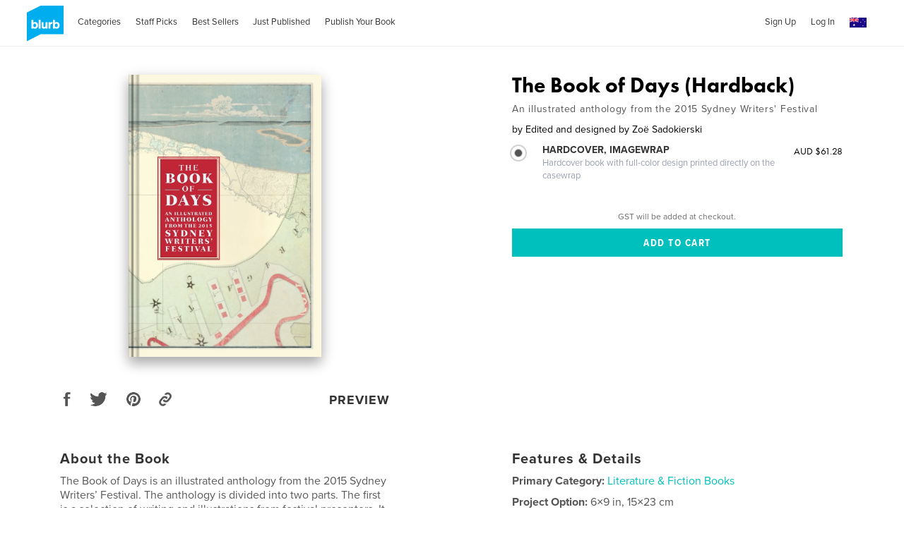

--- FILE ---
content_type: text/html; charset=utf-8
request_url: https://www.google.com/recaptcha/api2/anchor?ar=1&k=6LdYlHUUAAAAAGR0VR_KjlDMfvnnWb2XhZ4cAhOK&co=aHR0cHM6Ly9hdS5ibHVyYi5jb206NDQz&hl=en&v=PoyoqOPhxBO7pBk68S4YbpHZ&size=invisible&badge=inline&anchor-ms=20000&execute-ms=30000&cb=w9zdqnq5jle2
body_size: 49250
content:
<!DOCTYPE HTML><html dir="ltr" lang="en"><head><meta http-equiv="Content-Type" content="text/html; charset=UTF-8">
<meta http-equiv="X-UA-Compatible" content="IE=edge">
<title>reCAPTCHA</title>
<style type="text/css">
/* cyrillic-ext */
@font-face {
  font-family: 'Roboto';
  font-style: normal;
  font-weight: 400;
  font-stretch: 100%;
  src: url(//fonts.gstatic.com/s/roboto/v48/KFO7CnqEu92Fr1ME7kSn66aGLdTylUAMa3GUBHMdazTgWw.woff2) format('woff2');
  unicode-range: U+0460-052F, U+1C80-1C8A, U+20B4, U+2DE0-2DFF, U+A640-A69F, U+FE2E-FE2F;
}
/* cyrillic */
@font-face {
  font-family: 'Roboto';
  font-style: normal;
  font-weight: 400;
  font-stretch: 100%;
  src: url(//fonts.gstatic.com/s/roboto/v48/KFO7CnqEu92Fr1ME7kSn66aGLdTylUAMa3iUBHMdazTgWw.woff2) format('woff2');
  unicode-range: U+0301, U+0400-045F, U+0490-0491, U+04B0-04B1, U+2116;
}
/* greek-ext */
@font-face {
  font-family: 'Roboto';
  font-style: normal;
  font-weight: 400;
  font-stretch: 100%;
  src: url(//fonts.gstatic.com/s/roboto/v48/KFO7CnqEu92Fr1ME7kSn66aGLdTylUAMa3CUBHMdazTgWw.woff2) format('woff2');
  unicode-range: U+1F00-1FFF;
}
/* greek */
@font-face {
  font-family: 'Roboto';
  font-style: normal;
  font-weight: 400;
  font-stretch: 100%;
  src: url(//fonts.gstatic.com/s/roboto/v48/KFO7CnqEu92Fr1ME7kSn66aGLdTylUAMa3-UBHMdazTgWw.woff2) format('woff2');
  unicode-range: U+0370-0377, U+037A-037F, U+0384-038A, U+038C, U+038E-03A1, U+03A3-03FF;
}
/* math */
@font-face {
  font-family: 'Roboto';
  font-style: normal;
  font-weight: 400;
  font-stretch: 100%;
  src: url(//fonts.gstatic.com/s/roboto/v48/KFO7CnqEu92Fr1ME7kSn66aGLdTylUAMawCUBHMdazTgWw.woff2) format('woff2');
  unicode-range: U+0302-0303, U+0305, U+0307-0308, U+0310, U+0312, U+0315, U+031A, U+0326-0327, U+032C, U+032F-0330, U+0332-0333, U+0338, U+033A, U+0346, U+034D, U+0391-03A1, U+03A3-03A9, U+03B1-03C9, U+03D1, U+03D5-03D6, U+03F0-03F1, U+03F4-03F5, U+2016-2017, U+2034-2038, U+203C, U+2040, U+2043, U+2047, U+2050, U+2057, U+205F, U+2070-2071, U+2074-208E, U+2090-209C, U+20D0-20DC, U+20E1, U+20E5-20EF, U+2100-2112, U+2114-2115, U+2117-2121, U+2123-214F, U+2190, U+2192, U+2194-21AE, U+21B0-21E5, U+21F1-21F2, U+21F4-2211, U+2213-2214, U+2216-22FF, U+2308-230B, U+2310, U+2319, U+231C-2321, U+2336-237A, U+237C, U+2395, U+239B-23B7, U+23D0, U+23DC-23E1, U+2474-2475, U+25AF, U+25B3, U+25B7, U+25BD, U+25C1, U+25CA, U+25CC, U+25FB, U+266D-266F, U+27C0-27FF, U+2900-2AFF, U+2B0E-2B11, U+2B30-2B4C, U+2BFE, U+3030, U+FF5B, U+FF5D, U+1D400-1D7FF, U+1EE00-1EEFF;
}
/* symbols */
@font-face {
  font-family: 'Roboto';
  font-style: normal;
  font-weight: 400;
  font-stretch: 100%;
  src: url(//fonts.gstatic.com/s/roboto/v48/KFO7CnqEu92Fr1ME7kSn66aGLdTylUAMaxKUBHMdazTgWw.woff2) format('woff2');
  unicode-range: U+0001-000C, U+000E-001F, U+007F-009F, U+20DD-20E0, U+20E2-20E4, U+2150-218F, U+2190, U+2192, U+2194-2199, U+21AF, U+21E6-21F0, U+21F3, U+2218-2219, U+2299, U+22C4-22C6, U+2300-243F, U+2440-244A, U+2460-24FF, U+25A0-27BF, U+2800-28FF, U+2921-2922, U+2981, U+29BF, U+29EB, U+2B00-2BFF, U+4DC0-4DFF, U+FFF9-FFFB, U+10140-1018E, U+10190-1019C, U+101A0, U+101D0-101FD, U+102E0-102FB, U+10E60-10E7E, U+1D2C0-1D2D3, U+1D2E0-1D37F, U+1F000-1F0FF, U+1F100-1F1AD, U+1F1E6-1F1FF, U+1F30D-1F30F, U+1F315, U+1F31C, U+1F31E, U+1F320-1F32C, U+1F336, U+1F378, U+1F37D, U+1F382, U+1F393-1F39F, U+1F3A7-1F3A8, U+1F3AC-1F3AF, U+1F3C2, U+1F3C4-1F3C6, U+1F3CA-1F3CE, U+1F3D4-1F3E0, U+1F3ED, U+1F3F1-1F3F3, U+1F3F5-1F3F7, U+1F408, U+1F415, U+1F41F, U+1F426, U+1F43F, U+1F441-1F442, U+1F444, U+1F446-1F449, U+1F44C-1F44E, U+1F453, U+1F46A, U+1F47D, U+1F4A3, U+1F4B0, U+1F4B3, U+1F4B9, U+1F4BB, U+1F4BF, U+1F4C8-1F4CB, U+1F4D6, U+1F4DA, U+1F4DF, U+1F4E3-1F4E6, U+1F4EA-1F4ED, U+1F4F7, U+1F4F9-1F4FB, U+1F4FD-1F4FE, U+1F503, U+1F507-1F50B, U+1F50D, U+1F512-1F513, U+1F53E-1F54A, U+1F54F-1F5FA, U+1F610, U+1F650-1F67F, U+1F687, U+1F68D, U+1F691, U+1F694, U+1F698, U+1F6AD, U+1F6B2, U+1F6B9-1F6BA, U+1F6BC, U+1F6C6-1F6CF, U+1F6D3-1F6D7, U+1F6E0-1F6EA, U+1F6F0-1F6F3, U+1F6F7-1F6FC, U+1F700-1F7FF, U+1F800-1F80B, U+1F810-1F847, U+1F850-1F859, U+1F860-1F887, U+1F890-1F8AD, U+1F8B0-1F8BB, U+1F8C0-1F8C1, U+1F900-1F90B, U+1F93B, U+1F946, U+1F984, U+1F996, U+1F9E9, U+1FA00-1FA6F, U+1FA70-1FA7C, U+1FA80-1FA89, U+1FA8F-1FAC6, U+1FACE-1FADC, U+1FADF-1FAE9, U+1FAF0-1FAF8, U+1FB00-1FBFF;
}
/* vietnamese */
@font-face {
  font-family: 'Roboto';
  font-style: normal;
  font-weight: 400;
  font-stretch: 100%;
  src: url(//fonts.gstatic.com/s/roboto/v48/KFO7CnqEu92Fr1ME7kSn66aGLdTylUAMa3OUBHMdazTgWw.woff2) format('woff2');
  unicode-range: U+0102-0103, U+0110-0111, U+0128-0129, U+0168-0169, U+01A0-01A1, U+01AF-01B0, U+0300-0301, U+0303-0304, U+0308-0309, U+0323, U+0329, U+1EA0-1EF9, U+20AB;
}
/* latin-ext */
@font-face {
  font-family: 'Roboto';
  font-style: normal;
  font-weight: 400;
  font-stretch: 100%;
  src: url(//fonts.gstatic.com/s/roboto/v48/KFO7CnqEu92Fr1ME7kSn66aGLdTylUAMa3KUBHMdazTgWw.woff2) format('woff2');
  unicode-range: U+0100-02BA, U+02BD-02C5, U+02C7-02CC, U+02CE-02D7, U+02DD-02FF, U+0304, U+0308, U+0329, U+1D00-1DBF, U+1E00-1E9F, U+1EF2-1EFF, U+2020, U+20A0-20AB, U+20AD-20C0, U+2113, U+2C60-2C7F, U+A720-A7FF;
}
/* latin */
@font-face {
  font-family: 'Roboto';
  font-style: normal;
  font-weight: 400;
  font-stretch: 100%;
  src: url(//fonts.gstatic.com/s/roboto/v48/KFO7CnqEu92Fr1ME7kSn66aGLdTylUAMa3yUBHMdazQ.woff2) format('woff2');
  unicode-range: U+0000-00FF, U+0131, U+0152-0153, U+02BB-02BC, U+02C6, U+02DA, U+02DC, U+0304, U+0308, U+0329, U+2000-206F, U+20AC, U+2122, U+2191, U+2193, U+2212, U+2215, U+FEFF, U+FFFD;
}
/* cyrillic-ext */
@font-face {
  font-family: 'Roboto';
  font-style: normal;
  font-weight: 500;
  font-stretch: 100%;
  src: url(//fonts.gstatic.com/s/roboto/v48/KFO7CnqEu92Fr1ME7kSn66aGLdTylUAMa3GUBHMdazTgWw.woff2) format('woff2');
  unicode-range: U+0460-052F, U+1C80-1C8A, U+20B4, U+2DE0-2DFF, U+A640-A69F, U+FE2E-FE2F;
}
/* cyrillic */
@font-face {
  font-family: 'Roboto';
  font-style: normal;
  font-weight: 500;
  font-stretch: 100%;
  src: url(//fonts.gstatic.com/s/roboto/v48/KFO7CnqEu92Fr1ME7kSn66aGLdTylUAMa3iUBHMdazTgWw.woff2) format('woff2');
  unicode-range: U+0301, U+0400-045F, U+0490-0491, U+04B0-04B1, U+2116;
}
/* greek-ext */
@font-face {
  font-family: 'Roboto';
  font-style: normal;
  font-weight: 500;
  font-stretch: 100%;
  src: url(//fonts.gstatic.com/s/roboto/v48/KFO7CnqEu92Fr1ME7kSn66aGLdTylUAMa3CUBHMdazTgWw.woff2) format('woff2');
  unicode-range: U+1F00-1FFF;
}
/* greek */
@font-face {
  font-family: 'Roboto';
  font-style: normal;
  font-weight: 500;
  font-stretch: 100%;
  src: url(//fonts.gstatic.com/s/roboto/v48/KFO7CnqEu92Fr1ME7kSn66aGLdTylUAMa3-UBHMdazTgWw.woff2) format('woff2');
  unicode-range: U+0370-0377, U+037A-037F, U+0384-038A, U+038C, U+038E-03A1, U+03A3-03FF;
}
/* math */
@font-face {
  font-family: 'Roboto';
  font-style: normal;
  font-weight: 500;
  font-stretch: 100%;
  src: url(//fonts.gstatic.com/s/roboto/v48/KFO7CnqEu92Fr1ME7kSn66aGLdTylUAMawCUBHMdazTgWw.woff2) format('woff2');
  unicode-range: U+0302-0303, U+0305, U+0307-0308, U+0310, U+0312, U+0315, U+031A, U+0326-0327, U+032C, U+032F-0330, U+0332-0333, U+0338, U+033A, U+0346, U+034D, U+0391-03A1, U+03A3-03A9, U+03B1-03C9, U+03D1, U+03D5-03D6, U+03F0-03F1, U+03F4-03F5, U+2016-2017, U+2034-2038, U+203C, U+2040, U+2043, U+2047, U+2050, U+2057, U+205F, U+2070-2071, U+2074-208E, U+2090-209C, U+20D0-20DC, U+20E1, U+20E5-20EF, U+2100-2112, U+2114-2115, U+2117-2121, U+2123-214F, U+2190, U+2192, U+2194-21AE, U+21B0-21E5, U+21F1-21F2, U+21F4-2211, U+2213-2214, U+2216-22FF, U+2308-230B, U+2310, U+2319, U+231C-2321, U+2336-237A, U+237C, U+2395, U+239B-23B7, U+23D0, U+23DC-23E1, U+2474-2475, U+25AF, U+25B3, U+25B7, U+25BD, U+25C1, U+25CA, U+25CC, U+25FB, U+266D-266F, U+27C0-27FF, U+2900-2AFF, U+2B0E-2B11, U+2B30-2B4C, U+2BFE, U+3030, U+FF5B, U+FF5D, U+1D400-1D7FF, U+1EE00-1EEFF;
}
/* symbols */
@font-face {
  font-family: 'Roboto';
  font-style: normal;
  font-weight: 500;
  font-stretch: 100%;
  src: url(//fonts.gstatic.com/s/roboto/v48/KFO7CnqEu92Fr1ME7kSn66aGLdTylUAMaxKUBHMdazTgWw.woff2) format('woff2');
  unicode-range: U+0001-000C, U+000E-001F, U+007F-009F, U+20DD-20E0, U+20E2-20E4, U+2150-218F, U+2190, U+2192, U+2194-2199, U+21AF, U+21E6-21F0, U+21F3, U+2218-2219, U+2299, U+22C4-22C6, U+2300-243F, U+2440-244A, U+2460-24FF, U+25A0-27BF, U+2800-28FF, U+2921-2922, U+2981, U+29BF, U+29EB, U+2B00-2BFF, U+4DC0-4DFF, U+FFF9-FFFB, U+10140-1018E, U+10190-1019C, U+101A0, U+101D0-101FD, U+102E0-102FB, U+10E60-10E7E, U+1D2C0-1D2D3, U+1D2E0-1D37F, U+1F000-1F0FF, U+1F100-1F1AD, U+1F1E6-1F1FF, U+1F30D-1F30F, U+1F315, U+1F31C, U+1F31E, U+1F320-1F32C, U+1F336, U+1F378, U+1F37D, U+1F382, U+1F393-1F39F, U+1F3A7-1F3A8, U+1F3AC-1F3AF, U+1F3C2, U+1F3C4-1F3C6, U+1F3CA-1F3CE, U+1F3D4-1F3E0, U+1F3ED, U+1F3F1-1F3F3, U+1F3F5-1F3F7, U+1F408, U+1F415, U+1F41F, U+1F426, U+1F43F, U+1F441-1F442, U+1F444, U+1F446-1F449, U+1F44C-1F44E, U+1F453, U+1F46A, U+1F47D, U+1F4A3, U+1F4B0, U+1F4B3, U+1F4B9, U+1F4BB, U+1F4BF, U+1F4C8-1F4CB, U+1F4D6, U+1F4DA, U+1F4DF, U+1F4E3-1F4E6, U+1F4EA-1F4ED, U+1F4F7, U+1F4F9-1F4FB, U+1F4FD-1F4FE, U+1F503, U+1F507-1F50B, U+1F50D, U+1F512-1F513, U+1F53E-1F54A, U+1F54F-1F5FA, U+1F610, U+1F650-1F67F, U+1F687, U+1F68D, U+1F691, U+1F694, U+1F698, U+1F6AD, U+1F6B2, U+1F6B9-1F6BA, U+1F6BC, U+1F6C6-1F6CF, U+1F6D3-1F6D7, U+1F6E0-1F6EA, U+1F6F0-1F6F3, U+1F6F7-1F6FC, U+1F700-1F7FF, U+1F800-1F80B, U+1F810-1F847, U+1F850-1F859, U+1F860-1F887, U+1F890-1F8AD, U+1F8B0-1F8BB, U+1F8C0-1F8C1, U+1F900-1F90B, U+1F93B, U+1F946, U+1F984, U+1F996, U+1F9E9, U+1FA00-1FA6F, U+1FA70-1FA7C, U+1FA80-1FA89, U+1FA8F-1FAC6, U+1FACE-1FADC, U+1FADF-1FAE9, U+1FAF0-1FAF8, U+1FB00-1FBFF;
}
/* vietnamese */
@font-face {
  font-family: 'Roboto';
  font-style: normal;
  font-weight: 500;
  font-stretch: 100%;
  src: url(//fonts.gstatic.com/s/roboto/v48/KFO7CnqEu92Fr1ME7kSn66aGLdTylUAMa3OUBHMdazTgWw.woff2) format('woff2');
  unicode-range: U+0102-0103, U+0110-0111, U+0128-0129, U+0168-0169, U+01A0-01A1, U+01AF-01B0, U+0300-0301, U+0303-0304, U+0308-0309, U+0323, U+0329, U+1EA0-1EF9, U+20AB;
}
/* latin-ext */
@font-face {
  font-family: 'Roboto';
  font-style: normal;
  font-weight: 500;
  font-stretch: 100%;
  src: url(//fonts.gstatic.com/s/roboto/v48/KFO7CnqEu92Fr1ME7kSn66aGLdTylUAMa3KUBHMdazTgWw.woff2) format('woff2');
  unicode-range: U+0100-02BA, U+02BD-02C5, U+02C7-02CC, U+02CE-02D7, U+02DD-02FF, U+0304, U+0308, U+0329, U+1D00-1DBF, U+1E00-1E9F, U+1EF2-1EFF, U+2020, U+20A0-20AB, U+20AD-20C0, U+2113, U+2C60-2C7F, U+A720-A7FF;
}
/* latin */
@font-face {
  font-family: 'Roboto';
  font-style: normal;
  font-weight: 500;
  font-stretch: 100%;
  src: url(//fonts.gstatic.com/s/roboto/v48/KFO7CnqEu92Fr1ME7kSn66aGLdTylUAMa3yUBHMdazQ.woff2) format('woff2');
  unicode-range: U+0000-00FF, U+0131, U+0152-0153, U+02BB-02BC, U+02C6, U+02DA, U+02DC, U+0304, U+0308, U+0329, U+2000-206F, U+20AC, U+2122, U+2191, U+2193, U+2212, U+2215, U+FEFF, U+FFFD;
}
/* cyrillic-ext */
@font-face {
  font-family: 'Roboto';
  font-style: normal;
  font-weight: 900;
  font-stretch: 100%;
  src: url(//fonts.gstatic.com/s/roboto/v48/KFO7CnqEu92Fr1ME7kSn66aGLdTylUAMa3GUBHMdazTgWw.woff2) format('woff2');
  unicode-range: U+0460-052F, U+1C80-1C8A, U+20B4, U+2DE0-2DFF, U+A640-A69F, U+FE2E-FE2F;
}
/* cyrillic */
@font-face {
  font-family: 'Roboto';
  font-style: normal;
  font-weight: 900;
  font-stretch: 100%;
  src: url(//fonts.gstatic.com/s/roboto/v48/KFO7CnqEu92Fr1ME7kSn66aGLdTylUAMa3iUBHMdazTgWw.woff2) format('woff2');
  unicode-range: U+0301, U+0400-045F, U+0490-0491, U+04B0-04B1, U+2116;
}
/* greek-ext */
@font-face {
  font-family: 'Roboto';
  font-style: normal;
  font-weight: 900;
  font-stretch: 100%;
  src: url(//fonts.gstatic.com/s/roboto/v48/KFO7CnqEu92Fr1ME7kSn66aGLdTylUAMa3CUBHMdazTgWw.woff2) format('woff2');
  unicode-range: U+1F00-1FFF;
}
/* greek */
@font-face {
  font-family: 'Roboto';
  font-style: normal;
  font-weight: 900;
  font-stretch: 100%;
  src: url(//fonts.gstatic.com/s/roboto/v48/KFO7CnqEu92Fr1ME7kSn66aGLdTylUAMa3-UBHMdazTgWw.woff2) format('woff2');
  unicode-range: U+0370-0377, U+037A-037F, U+0384-038A, U+038C, U+038E-03A1, U+03A3-03FF;
}
/* math */
@font-face {
  font-family: 'Roboto';
  font-style: normal;
  font-weight: 900;
  font-stretch: 100%;
  src: url(//fonts.gstatic.com/s/roboto/v48/KFO7CnqEu92Fr1ME7kSn66aGLdTylUAMawCUBHMdazTgWw.woff2) format('woff2');
  unicode-range: U+0302-0303, U+0305, U+0307-0308, U+0310, U+0312, U+0315, U+031A, U+0326-0327, U+032C, U+032F-0330, U+0332-0333, U+0338, U+033A, U+0346, U+034D, U+0391-03A1, U+03A3-03A9, U+03B1-03C9, U+03D1, U+03D5-03D6, U+03F0-03F1, U+03F4-03F5, U+2016-2017, U+2034-2038, U+203C, U+2040, U+2043, U+2047, U+2050, U+2057, U+205F, U+2070-2071, U+2074-208E, U+2090-209C, U+20D0-20DC, U+20E1, U+20E5-20EF, U+2100-2112, U+2114-2115, U+2117-2121, U+2123-214F, U+2190, U+2192, U+2194-21AE, U+21B0-21E5, U+21F1-21F2, U+21F4-2211, U+2213-2214, U+2216-22FF, U+2308-230B, U+2310, U+2319, U+231C-2321, U+2336-237A, U+237C, U+2395, U+239B-23B7, U+23D0, U+23DC-23E1, U+2474-2475, U+25AF, U+25B3, U+25B7, U+25BD, U+25C1, U+25CA, U+25CC, U+25FB, U+266D-266F, U+27C0-27FF, U+2900-2AFF, U+2B0E-2B11, U+2B30-2B4C, U+2BFE, U+3030, U+FF5B, U+FF5D, U+1D400-1D7FF, U+1EE00-1EEFF;
}
/* symbols */
@font-face {
  font-family: 'Roboto';
  font-style: normal;
  font-weight: 900;
  font-stretch: 100%;
  src: url(//fonts.gstatic.com/s/roboto/v48/KFO7CnqEu92Fr1ME7kSn66aGLdTylUAMaxKUBHMdazTgWw.woff2) format('woff2');
  unicode-range: U+0001-000C, U+000E-001F, U+007F-009F, U+20DD-20E0, U+20E2-20E4, U+2150-218F, U+2190, U+2192, U+2194-2199, U+21AF, U+21E6-21F0, U+21F3, U+2218-2219, U+2299, U+22C4-22C6, U+2300-243F, U+2440-244A, U+2460-24FF, U+25A0-27BF, U+2800-28FF, U+2921-2922, U+2981, U+29BF, U+29EB, U+2B00-2BFF, U+4DC0-4DFF, U+FFF9-FFFB, U+10140-1018E, U+10190-1019C, U+101A0, U+101D0-101FD, U+102E0-102FB, U+10E60-10E7E, U+1D2C0-1D2D3, U+1D2E0-1D37F, U+1F000-1F0FF, U+1F100-1F1AD, U+1F1E6-1F1FF, U+1F30D-1F30F, U+1F315, U+1F31C, U+1F31E, U+1F320-1F32C, U+1F336, U+1F378, U+1F37D, U+1F382, U+1F393-1F39F, U+1F3A7-1F3A8, U+1F3AC-1F3AF, U+1F3C2, U+1F3C4-1F3C6, U+1F3CA-1F3CE, U+1F3D4-1F3E0, U+1F3ED, U+1F3F1-1F3F3, U+1F3F5-1F3F7, U+1F408, U+1F415, U+1F41F, U+1F426, U+1F43F, U+1F441-1F442, U+1F444, U+1F446-1F449, U+1F44C-1F44E, U+1F453, U+1F46A, U+1F47D, U+1F4A3, U+1F4B0, U+1F4B3, U+1F4B9, U+1F4BB, U+1F4BF, U+1F4C8-1F4CB, U+1F4D6, U+1F4DA, U+1F4DF, U+1F4E3-1F4E6, U+1F4EA-1F4ED, U+1F4F7, U+1F4F9-1F4FB, U+1F4FD-1F4FE, U+1F503, U+1F507-1F50B, U+1F50D, U+1F512-1F513, U+1F53E-1F54A, U+1F54F-1F5FA, U+1F610, U+1F650-1F67F, U+1F687, U+1F68D, U+1F691, U+1F694, U+1F698, U+1F6AD, U+1F6B2, U+1F6B9-1F6BA, U+1F6BC, U+1F6C6-1F6CF, U+1F6D3-1F6D7, U+1F6E0-1F6EA, U+1F6F0-1F6F3, U+1F6F7-1F6FC, U+1F700-1F7FF, U+1F800-1F80B, U+1F810-1F847, U+1F850-1F859, U+1F860-1F887, U+1F890-1F8AD, U+1F8B0-1F8BB, U+1F8C0-1F8C1, U+1F900-1F90B, U+1F93B, U+1F946, U+1F984, U+1F996, U+1F9E9, U+1FA00-1FA6F, U+1FA70-1FA7C, U+1FA80-1FA89, U+1FA8F-1FAC6, U+1FACE-1FADC, U+1FADF-1FAE9, U+1FAF0-1FAF8, U+1FB00-1FBFF;
}
/* vietnamese */
@font-face {
  font-family: 'Roboto';
  font-style: normal;
  font-weight: 900;
  font-stretch: 100%;
  src: url(//fonts.gstatic.com/s/roboto/v48/KFO7CnqEu92Fr1ME7kSn66aGLdTylUAMa3OUBHMdazTgWw.woff2) format('woff2');
  unicode-range: U+0102-0103, U+0110-0111, U+0128-0129, U+0168-0169, U+01A0-01A1, U+01AF-01B0, U+0300-0301, U+0303-0304, U+0308-0309, U+0323, U+0329, U+1EA0-1EF9, U+20AB;
}
/* latin-ext */
@font-face {
  font-family: 'Roboto';
  font-style: normal;
  font-weight: 900;
  font-stretch: 100%;
  src: url(//fonts.gstatic.com/s/roboto/v48/KFO7CnqEu92Fr1ME7kSn66aGLdTylUAMa3KUBHMdazTgWw.woff2) format('woff2');
  unicode-range: U+0100-02BA, U+02BD-02C5, U+02C7-02CC, U+02CE-02D7, U+02DD-02FF, U+0304, U+0308, U+0329, U+1D00-1DBF, U+1E00-1E9F, U+1EF2-1EFF, U+2020, U+20A0-20AB, U+20AD-20C0, U+2113, U+2C60-2C7F, U+A720-A7FF;
}
/* latin */
@font-face {
  font-family: 'Roboto';
  font-style: normal;
  font-weight: 900;
  font-stretch: 100%;
  src: url(//fonts.gstatic.com/s/roboto/v48/KFO7CnqEu92Fr1ME7kSn66aGLdTylUAMa3yUBHMdazQ.woff2) format('woff2');
  unicode-range: U+0000-00FF, U+0131, U+0152-0153, U+02BB-02BC, U+02C6, U+02DA, U+02DC, U+0304, U+0308, U+0329, U+2000-206F, U+20AC, U+2122, U+2191, U+2193, U+2212, U+2215, U+FEFF, U+FFFD;
}

</style>
<link rel="stylesheet" type="text/css" href="https://www.gstatic.com/recaptcha/releases/PoyoqOPhxBO7pBk68S4YbpHZ/styles__ltr.css">
<script nonce="2Azc0EbLBDtmMURQ7vAI_Q" type="text/javascript">window['__recaptcha_api'] = 'https://www.google.com/recaptcha/api2/';</script>
<script type="text/javascript" src="https://www.gstatic.com/recaptcha/releases/PoyoqOPhxBO7pBk68S4YbpHZ/recaptcha__en.js" nonce="2Azc0EbLBDtmMURQ7vAI_Q">
      
    </script></head>
<body><div id="rc-anchor-alert" class="rc-anchor-alert"></div>
<input type="hidden" id="recaptcha-token" value="[base64]">
<script type="text/javascript" nonce="2Azc0EbLBDtmMURQ7vAI_Q">
      recaptcha.anchor.Main.init("[\x22ainput\x22,[\x22bgdata\x22,\x22\x22,\[base64]/[base64]/[base64]/[base64]/[base64]/[base64]/KGcoTywyNTMsTy5PKSxVRyhPLEMpKTpnKE8sMjUzLEMpLE8pKSxsKSksTykpfSxieT1mdW5jdGlvbihDLE8sdSxsKXtmb3IobD0odT1SKEMpLDApO08+MDtPLS0pbD1sPDw4fFooQyk7ZyhDLHUsbCl9LFVHPWZ1bmN0aW9uKEMsTyl7Qy5pLmxlbmd0aD4xMDQ/[base64]/[base64]/[base64]/[base64]/[base64]/[base64]/[base64]\\u003d\x22,\[base64]\\u003d\\u003d\x22,\x22fcKsYRvCo1BbwoTDgwnCpVrDpgInwqzDh8KKwo7DiGBGXsOSw5cxMwwywpVJw6wmEcO2w7Miwo0WIEFFwo5JVMKOw4bDksOVw6gyJsOow5/DksOQwr4JDzXCkcK1VcKVSBvDny84wqnDqzHCgiJCwpzChsKiFsKBNDPCmcKjwrQmMsOFw6PDsTAqwowKI8OHbMORw6DDlcOrNsKawp5UMMObNMO/A3J8wrHDoxXDogTDmivCi1jCnD5tdmoeUkdPwrrDrMOuwqNjWsKeSsKVw7bDp3LCocKHwoorAcKxQUFjw4kFw7wYO8OVDjMww4g8CsK9ccODTAnCiWRgWMOiPXjDuAd+OcO4T8Orwo5CJMO+TMOyZMO9w509dg4OZBvCulTCgA/CoWNlKU3DucKiwo3Dh8OGMB/CkCDCncOjw7LDtCTDusOvw49xdwHChllbHELCp8KoZHp8w5rCgMK+XHx+UcKhf0XDgcKGeWXDqsKpw49rMml/EMOSM8KjAglnOXLDgHDCkA4Ow4vDqsKfwrNIdyrCm1hnPsKJw4rCixjCv3bCv8KtbsKiwo4fAMKnNnJLw6xcAMObJyxkwq3DsWYKYGhiw6HDvkIawoIlw60TekICcsKbw6Vtw7B8TcKjw6cPKMKdOsKHKArDkMOceQN1w7fCncOtQSsePT/DjcOzw7pqISw1w54AwrbDjsKbX8Ogw6sTw7HDl1fDt8KDwoLDqcOZYMOZUMOfw4LDmsKtcMK7dMKmwqHDqCDDqETCh1JbHBPDucORwobDgCrCvsO3wrZCw6XCrUwew5TDhCMhcMKGbWLDuXjDkT3DmgnChcK6w7kYQ8K1acOqE8K1M8O/wq/CksKbw59Uw4h1w75mTm3DuHzDhsKHbsOMw5kEw7LDp07Dg8OlAnE5HMOaK8K8AlbCsMOPBjofOsOfwo5OHEfDgklHwqUKa8K+A043w4/[base64]/DoGPCm1Q1ScOuw4MWwrlHwrJyWkfCusOSRmchNcK1TG4bwooTGlDCj8Kywr84Q8OTwpAEwq/DmcK4w7Y3w6PCpw3CscOrwrMnw4nCjcK5wrp5wpIedsKROcKzOhFpwpbDl8OYw5DCtnjDjRgCwrzDs0sWHMOgDnglw585wpd8EhHDmTFXw7xhwpbCssK/wrPCtVU1GMKcw7/CnsKyIcO6bMO5w48uwpTCicOmQsO7RcOBZMKkQDzDpDUUw5PDssKAw5PDqh/[base64]/W8O1wofCq8K+esOzwq7Cj8OTZcOywq3DvcKZJBHDkQfDiFXDqxJTWAUqwrjCsyLCscKRw6HCv8OPwoVJD8KgwoZMOjB6wplOw6N1wr/DvFFUwr7CoyE5KcOnwrzCh8KxVH/ClMOXL8OcWMKLDDV/RGHCgsK4T8KOwqJ/w7jCmClWwqc/w7nDjcKQD0kMbxcqwpzDsBnClzzCtXPDoMO/BcKfw7DDiHHDlsK8Sk/DnAJLwpUyQ8KZw6jDvMO2DcOFwrjCh8K3G1vCn2bClE7Ci3vDsgw1w54BT8OTTsK/wpoKX8OqwqrCq8K/wqseDw/[base64]/Dhx5jXRo+w5B8aMKmw45cRFzCiMObbcKxTsODEsKGRX1ecQ3DpFLDmsOGYcO4bsO1w6vCtg/CncKWWRccCUbCrcKIUS4kEkQQHcKSw6/Drj3CmRPDvDozwqEzwr3DrSPChBtSV8ONw5rDiEPDhsKiOxvCjQNFwpLDuMOxwqBLwpkaecOPwofDtMOxDFx/QxvCqw47wrg0wpx2P8Kdw6HDuMO+w4Uqw4E3Zx4TYVbCr8KeBybDrcOIc8K6YxvCr8Kfw6zDscO8CMOjwrQsdCAMwoXDqMOmX3vCnMOWw7HCpcOJwrU2HMKdYGkLK25lJMO4WMKvacOKaDDCgwHDhsOJw4d+awzDpcOvw4/DsRBPd8Oowp1ow4Bgw58/w6TCtFUGZzvDuHfDgcOtacOHwq1LwqHDncOywr/DscOdImxCfF3DsQA9wq/DrQc2B8OQP8KXw4fDssOTwoDDg8K+wpc5X8OvwpTCgMK+d8KXw7ksesKXw6fCrcOjcsKbPB7CvyXDpMOXw5decEsGacKww7fCn8Khwp54w5ZuwqgEwph1wqEWw6lqKsKTJWMVwoDCrcOpwozCqsK7YwQywovDhcOWw7pdc3rCjcOCw6MHeMK/eiVqKMKcCh90woBXa8OpKgpzecKlwrkBLMKOaTjCnVUmw49Twp/Dr8O/w7bDhVPCm8KSGMKZwoDCicOzXgPDtsKywqTCix/[base64]/DisKsR3jDg3J9wqbCjSU8KREkD8K5dsK5aW1qw4/Dg1Zuw4zCpABbJMKTSk/DoMOOwpMAwqVpwpknw4/DhMKCwr/Dh2zChkJNw5x4HMOZXjfDpMOzNMKxFQTDp1oEw7vDgD/[base64]/Ci8KLwq9bPcKmwqnDuTbCv8KjwrsXw6R0XMK8BcObPcO5S8KWG8OjXmbCr1TCrcO9w6PDuwbCiyMXw6oiGXfCtMKnw5DDv8OeYhbDiCHCm8O1w7/DrX40aMKIwpcKw5bDsQ3CtcK7woUew6xsKlfCvgt9WWDDncOdZMKnKcKEwq3CsgMReMOtwp8nw43ClUsTcMORwpslwq/DvcK+w7Zdwp8QZwxUw4wTMhfClMKywowVw4zDmR49wrwkTD9Sb1XCpHNgwrTDo8KIWcKHIMK6TQXCvMKww7LDrcKkw5RFwoVHHS3CuTrDryVxwpTDtm4mLk/DsF1kcQIxw4/[base64]/Dlj9qR8OQDsOowqkSw7LDusO2AkVMaMK9fMOOdcKxw4oSwqjDn8OnOcKVLMO/w45kVTtqwoUXwrpuYhgxEHfCjsKda3bDuMKTwr/CkS7DlMKLwovDlBc3cz4Ow5fDr8OBHmJcw5FdMAQIMB/[base64]/Dh0BuKB4DV2EHwpVFH2IJSUfCnsOXw7zDpT7Ck1LDgg3DlGIyNiJBJMO8w4TDniZEOcOLw5N0w73DhcOFwq0dwqdOGsKPZcK4dHTCjcK6w7MrGsORw685wqzCvgPCs8O/C0fDqgk4c1fCu8OsYMOow4wNwonCksO/w63CoMO3BsOXw5oLw5LCkBjDtsOowq/DvcOHwpwpwqMAb111wp8TBMOQDcOHwp07w73Cv8O0w4ZmBxfCjcKJw4PCrhPCpMKvN8KRwqjCkMOew4jDssKRw5zDuC4jO08RAcORS3XDhiLCgwY5VHFiYsOYw4TCjcKhQ8Kcw54JIcKjPMKywrgowqgPW8KBw5pTwpvCoVkJfn0HwpzCoHzDv8O3JHbCo8Oyw6U2wo/CojjDpRgjw6YLB8KZwpB9wot8BHfCicKjw50WwqTCtg3DnGlaNHTDhMOLIwwNwq0EwqcpSgTDkE7DosKPw6R/w7HChUhgw61zwokeHWXCp8OZwpU8wodLwpJqwo4Sw7B8wrpDTA8QwqnCnCnCrcKowrPDpngAHMKZw5TDgMKJPlULCz3ChsKFfTLDvMO7ZMORwq3Cvz9jBsK4wogWAcOnwoVvZMKlMsKzAUNywpfDj8OUw7vCoXNywpd1w6PDjhnDlMKQdVB0w4FNw7hDATbDnsOqdU/[base64]/KcKrLHnDgjzDtGgIW1Rsw68hw7hEw5k3w5jDoXfDtMKWw7srUsKILWbCkFRUwoPDgsOjA2N/[base64]/DncO7LsOvRsOkIMKTd8OPMMOxwqEKwol1IEPDlScmazvDtgnCvQkTwqBtFHE1Bh4IDVTCu8K5McKMIcKPw5jCpwHCribDqsOMwrHDhmkUw7PCosO/wo4iFcKZT8OtwpLCrxDCoQ/DmxMGT8KDVX7Dnz5xA8Kyw5UQw5Z2YMOwRjo8w5jCvzB3bSwyw4TCjMK7LSnDjMO/wofDl8Oew6MkA1RBwr/CucKaw7UCPMKBw47Dl8KFJcKPw7LCscKkwofCsFM9HsKKw4VXw7hgFMKdwqvCocOQPyLCkcOjaAPCocK8GwnChcKwwo7DslbDvzPCgsOiwq9jw6vCvcOaKF/[base64]/DohjDrsK9w6gqw4kiwphywoXCmC8ofcKXYRshG8KUw5IpFAAnw4DDmD/CpmZWw5bDmRTDuHjCkhBrw5YQw7/DtW9zdWbDsk3DgsKHw59fwqBbWcK2wpfDgFPDkMKOwol/w4vCkMOWw6bDhH3DuMKnw4VHFsOiaHDDsMOFw6kkZE1ewpscb8Oww53CvnDDjcKKw7jCnxbCucKldlPDqnXCtTHCrhw2PcKVfsKIYMKNDsK0w5lpVcKlTlR5wrlTPMKww7vDiRkyDGBjbHQ9w4zDp8KWw702K8OfPwgkLR97X8KSI1Zvcj9AVgVfwpcDUMO/w65qwonCpMOKwq5SeyZsAsOUwptZwp7DsMKxWMOBZMO7w53CoMKTIFoswr/CosKqD8OKcsOgwp3CoMOew6JNVXEzSsKoBh5gBgdxw6XCmMOoU1tXFV9zJMO+w45ow4Y/w700wrV8w7TCvx1pEsODw5teUcOVwo7Cmyluw6fClCvCj8KIdxrCg8OkUy0Qw4VYw6hRw4JpcsK1Q8OZJHrCr8O8McKxXy1HR8OrwqwVw79aM8K8UXo1woLCp2wuW8K5B33Dr2fDrcKtw7bCo3lsRMK5Q8KhYi/[base64]/DnE0ew6ICw4ZOwrnDjBU+wq/Dt8OLw7BDwoDDhcOaw58XWMO6wqrDkxM/aMKYHMOkLQM8wrh2TjrDvcKaRcKMw7EzWMKXfVvDtErCjcKWwrHCm8KWwpVeDsKCU8KtwqTDpMK8w5A9w4TDtg/DtsKHwrENES5nZDgxwqXCk8OYU8O4UsKLERLCn3/Cm8Kmw6FWwo0KB8KvTCs8wrrCksKJUytPTXnDlsOJDkLChH5Hf8KjB8KLL1grwqrDoMKcwq7DhgdfasOyw4XDncKiwqUvw4Jhw6Z6wqLDkcOkAsO/HMOFwq4YwqgeKMKdD3IOw7jCu2Aew5PCjRAzwrfDln7CoE00w57CksO6wo91JC7DgsOkwootFsOxU8KHw7QvMMKZAnYIK0PDq8K0AMKDOsO3aAt7aMK8bMK8bxd9KjXCt8Osw7hZHcKaYlZLN3BTw4rClcOBbGjDnC/CpA/DnD7CvMKqwoIRLMOWw4HCsBfCgcOjYzTDp3c8bxIJZsKOccKacGrDvQ9+w5EHFwDDv8Kuw5vCp8OjJg0uw5/DqwluZyrDtsKmwpvDtMOdw5jDncOWw53DvcODw4ZyaWzDqsKfC0R/[base64]/Cu3YIAGYuHcK3FF3CjMKUWRzDk8K6w6nDisKyw5nCjcKCYsOYw4PDlcK7QcK0QMKOwqMSLljCpCdlMMKmw7zDpsKGWMOYfcOKw60YLF/Co1LDvhlbZC9Rei5/EQAQwqsnw5Uywo3CssKPMcKnw57DgE5PIi54VcKoLiTDv8KRwrHDisKjd3jDlsOLLnzClcK/AXrDnRlrwp3DtnQxwqvDqRpLJAvDr8KmcDAhTDNawrfDmV9UFj1hwq8LFcKAwpgDBcOwwpwMw7J7bcO7wq7CpnMhwp/[base64]/wp0cacKFw6/ChR/CgcKUwpPDgVxUw6jDnhLCkXrCk8OiUwzDhFNqw4HCrjA6w47DnsKuwoLDmDDChMOdw4dDwpHDuFXCp8OlKgIgw4DDrzXDocKjWsKDe8OwMBLCsFlodsKaK8O4LAjCmsOiw6R1ClDDm2gIHsKyw4HDhMKTH8OFNcOMOcK2w7fCg0jDuFbDn8Oyc8K7wq5/wp3CmzpjdVLDixTCuVx/a0p/wqjDml/CvsOKcSbCusO6YMOGVMO5YzjCkMKOwoDDpsKKJRfColnDmFM/w7jCpcKww7zCm8KewqNucwHCvMK8w6peBMOTw63DrQrDo8O6wrTDrk1sa8ORwpIVI8KNwqLCk0ZcOFbDp0gyw7XDvMKqw5AndDXCiEtaw6TCvn4bNR3DsCNuEMO0wo1iHMKGSgQuw57CpMO0wqDDi8OYw5/CvmvDn8KWw6vDjlTDrcKiw53Dm8KzwrJQOBTCm8Krw4HCksKaOzM7Wl3DmcKZwokCbcKxIsO1w4hrJMKlw6dHw4XCh8Ohw5LDkMOCwpjCg2LDlCzCqV3CnMOZUsKKXsORdcOvwp/Dq8OJNFjCjXt1wrEGwr8awrDCu8KywrszwpzCtGgpUkM/wrETw6bDvBnCmkZ5wqfClAZqN37CgHV8wqbCsW3DucK0eDxpN8OmwrLCtsKtw7ldOMKbw6bCii3CmiTDoUUzw5NFUnYXw6hQwqglw7ojH8KwcjTDlsOfXwTDgEbCnj/[base64]/Ds8KOBcK5wqVlXyHDjsOGwq0MQMKwwr/DtxAiVMOAVcOjw6LDqMKkSBLCq8KfNMKfw4XDkSLCpR/[base64]/CmwTClMK1XFHCiXrDrMKuHMKnw4HDo8Kiw5A/w4gLwrMxw6QSwofDp1dIwrXDqsOrcmlzw7sswp56w6FqwpADK8O5wqDCkRgDHsKHesKIw7/DgcKrZBbCnU7DmsOdCMOcJUHDvsOsw4jDssO7Q3jCqnwUwqMCw6DCuF50wrwsXgzCkcKKX8OxwpTCrmcmwrpyeCHCtjfDoy0GPcO6HUDDkiLDuhPDlsKiU8KQQlnDm8OgBz1MXsKNdULCiMK5UsOoQ8OEwqlgSh/Dk8KfIsOnH8Orwq7Cq8ORw4TDminDggEgEsKwUyfDpsO/wp4wwo3DssKFw6PCnlMKw4Ycw7nDtFjCmXhTOxAfSsKLw5jCisOlQ8KPOcOGTsOsMQdOd0dMEcKSw7hJUnjCtsKmwqrCiyY+wq3CnwptDMKlGjTDtcK5wpLDuMOAblxGCcKmLkvCrwtow7LCk8KzdsOWw7zDhFjCiTjCsDTDol/Cv8KhwqDDp8KIwp8IwrjClRLDgsKaOV1BwrkBw5LCoMOywpnDmsOUwpdAw4TDgMKbKBHCpT7ChQ5LAcORAcKGPUwlbzLDmU8yw6IywqnDrGUMwoEBw6NkGCDDgcKhwp3DkcOdTMOnTsOtcFzDnU/CmU3ChcKEK3vDgMOCHy03wqbCvm7CjMKHwrbDqgnCpj4IwpdYScOkbnY+wptxLi/[base64]/DhMOXwprDn8O2wpTDgsKNDirCtSpQwpYwWcK8OMO9aAbCgS8/Wh0Ww6zClWIobjQ5VsKVBcKmwoY3wpp0PcKfNgjCjEzDrsKAElTCmEFPIcKpwqDCsGjCosKpw4tzeiLDlcOkwoDDrQMzw7TDmAPDvMOuw6jDqz3DnkXCgcKfw7MvXMKRBsOvwr09ZVjCt3EEUsOuwpwRwq/DqlHDtUPDscOywrjDlU7Dt8KAw4LDp8KJe0JOF8KhwpPCqMOMbFvDmDPCk8KMXFzCn8KxV8OCwp/DhWTDtcOSw4XCvABYw6sYw6fCoMOYwrfCg0d+UhHDlHfDi8KpAMKKEgdhJA4SUMKKwo8RwpHCpngFwpJ6w4dGGFcmw4k2Ji3CpE7DowFbw65dw5/[base64]/CjB7DvsOoCxjDo8KPKMKNZ8K/wo3CjSrChcKvwoXCmwfDn8KVw6nDk8Obw5Jjw441acOzSXbCisKHw4LDkmTDocKbw43DhAskLcO/w7DDmyvCk17CjcOvPRbDkUfCssOfYy7CgFYVAsKTw5HDlVdtajfDsMKRw5AIDV8cw4DCiEXDpl4sBHVFwpLCohthHWZLClfCpVp+wp/[base64]/CucKlw5LDjloNw7/ChcO1w5UlDcKdwrQiwozDkmHDhMKZw5fCtSQow71cw77CnyPCt8KkwpZAU8OUwobDlcOsXTrCjyZhwrrDoGJaU8Oiwr4bAmHDqMKFHErDrMOhXMKtBMOgJMKcHynCr8OZworCvsK0w7zCmXNLwrVgwo5UwpsrEsOywp8EeTvCoMOcOT/CrDd8eigIFBHDusKjw6zCg8OXwrfChm/[base64]/wprChSnCjBdnwo5ew5TDosK+w4V5AWPCp3Q2w6o1wq7Di8KKS2oIwoPCskMaCAEpw4TDqsOZNMOHw6LDvsK3wrvDj8Knw7lxwr1pbhhDTMKtwoDDgQFuw5rDrsK0PsKSw5jDvMOTwr/DhsO5w6DDosK3wr7DkkrDjmPDqMKiwo1HJ8Ktw4M1GEDDvzBTJj/DssOuQsK0dcKUwqHDgSoZWsKpKTXDkcKyd8Knw7JDwokhwqNhFMOawo17asKaSTFpwptrw5fDhXvDmxg4AnnCsUHDr25sw6YOwqHCuEAIw7/[base64]/[base64]/Dgg5Zw703ZHYIwpdjwr9oLsKUbsOcw63CqsOFwqNPw53Ck8KtwqvDscOBRw7DvBjDvh8zahNKBUbDp8OAfsKeZMKDDMO5AcOCWMOvJ8Odw5rDnB0Nd8KHYX9dwqDCvDTCjcOywpPChT/DoRMGw4MgwofCh0cBwr3CsMKSwp/DlkvDs17DtjrCv28Uw67CnUkJJsKjQW/Dt8OrAsKfw67CrzM+d8KJFGDClUrCkxAIw49Bw4TCiQ3DgkzDm03CnwhVT8OqbMKnKsO+fV7DhcOrwpFtw7LDlsOAwpnClsOYwq3CrsOTwrfDsMO3w44yf3B4FUDCjsOBSUBmwqtjw6sGwoHDgjTCmMOcf07CgVPDmUrCm21lYwrDmBN0SzIUwoMYw7s/Ni/DisOCw43DmsOIOBB0w4R8O8K1w5oLwp9NUMKiwobDmhMnw4tgwqDDpHduw5N/wrvDijHDl03ChsO2w7nDmsK7KsO1wqXDtXomwo8SwqhLwrNPTcO1w5tEC2F+JwzDjEPCt8O5wqHDmTrCkcOMKzbCrsOiw5XCgMOOwofCjsKCwo8+wp42wrpTSRJ5w7MVwpggwozDux/Crl5qD3Vyw57DuBJ2w7TDgsOkw5XDtyE5KcKlw6kBw7DCvsOeecOBOCbCtT/DvkzCkzg1w7JSwr3CsBAeesOPXcK9bcKHw4pdO35lGjHDlcOxaUouw5rCnnTDvDvCtcOSTcODw7Yuwohtw5Emw7jCpTrCmhteZwd2aiLCg1LDmBfDvyVEIcOQwpR6w6/DkULCp8K8wpfDjcOlSGTCo8Kzwr0JwozCpcKnwrcGacKeA8O9wqjClMKtwpJNw75CFsK5wp3DncO5EsOGwqwqDMK9wr1KawDDqizCtMOBacO5TMOQwrbDiicHRsKuQMOdw757w7BkwrZWw4Fhc8O3RjbDgURfwoZHL0F/[base64]/CskLCpRfCqjDCgQPDssOAwpJBTsOtMsOZDsOfw5Ncw4dzwoROw6BJw4AmwqoKBHFsDsKZwoU3w5bCrxU0QHMzwrDCrh9/w7dnwocIw6TCncKTw5fCjh1jw4Y/[base64]/WMOEcUZrw77CkQDCqsKTw7gJworClcOEwpLCvcKew699wrTDtUsPw6LCm8O/wrPCtsKrw4XCqCANwq0tw6/[base64]/Dg0nDm0nDvz7ChcO6dnsFGFYoGyoBT8KFw4JEIBwoD8O5asOpRsOGw7dldXYWdjRNwp/CicO7YnNmQyvDrsKOwr0lw7vDv1d1w4MdBU4HVcO/wrk0J8OWG0Vyw7vDssKVwqtNwqIlw5FyXsOkw6bDhMODAcOpOUZWwrrDuMOow5XDmBrDtTrDvcOdEsOWbC4Mw4zDncOOwpEQHiJvwqDDkA7Cj8OmT8O8woUKQwHCiiLCnEp2wqoWKBNnw4Jzw6/DrsKVBWzDqVTCvMKdexnCnnzDsMOvwqxZwoXDmMOCEEjCtmE2Nj3Di8OnwrbDi8OLwoF/fMOnNcK5wrk7XBAzIsO5w5giwoUMG2BnDyg7IMOIw7EuIDwEZCvCg8OcAsK/woPDshzCvcKPSgTDqQnCv3JdacK2w4olw4/Ci8OEwqp2w6Ztw4oxMGY9Jj8OKU7Cq8K2d8K0fSMlFsOhwq0lZMOFwol+cMOXKgpzwqEUIMOGwo/CnMORTE96wpd9w4zCjhHCpcKMw4JgexTDoMK6w4rCgS5yK8K/woXDvGjCksKqw7knw65THnDChMOmw5XDo1zCnMKec8O5FQkxwobDtCMQRB4awpFww5HCicOywqnDosOqw7fDjGnCnMOvw5Ybw41Kw6djAcK2w4HDvUPCnSXDiBhPKcOsOcKMCnE/w449KsOew44Dw4VYaMK0w6gww4NwdMOOw6NfAMOeHcOew4MLwpQUNsOCwr5CRhZ8XVVDwplgJUnDrFJhwo/DmGnDqsKCcDPCu8Kgwp7DvsOJw4dJwr5reTokDXZVJcO3w4kDaW4SwqVGUsKNwpLDnMOqNxvDqcK/wq1mLAHCszwSwpF/wrttMMKXwrnCsxIPA8OlwpU2wrPDmxfDjMORNcK4QMOeB0zCoj/CgMO+wq/[base64]/[base64]/DiHM6ecK6AMKPYW9Rw7vCg8ObdsKWasKHOzZGw6/CtyY6KBApwo/CmArDrcKXw47DmGnDosONKQjCr8KiDsKOwqTCtVhTcMKiN8OHScKcE8O5w5bCrVLCtMKkJGESwph+B8KKO1sTDsO3PsKmw4jCuMOnwpLCrsOuNMODbjxYwrvCl8Kjw4w/wqrDoWDDkcK4wpfCrwrCjgTCtw8aw7PCjBYow7fCt0/Dgng4w7TDiVfDnMKLTBvDm8KkwqF/ScOqI3w2NMKmw4Jbw4PDmcKTw47CoBEhTcKhw4/DpMKZwr9gwocOQsKTWRfDuSjDsMKVwpTCiMKYwqJbwpzDiinCow3CuMKLw7ZeaUtudEDChVjCvCbCp8KPwo/[base64]/CosKow4vChMO9NSDCncK6MzXDpnLCl0rDl8O+w5czOcO3WmUcdw14ZEQ3w4LDoiQ8w6rCqX3DucKhwroQw77CtmoNBS3DpQUdN1fDoBwtw4kNIQ7CtcKXwp/Crjdww4A0w73DlcKuwoXCq2PCisOswqAdwpLCtMO6asKxOggqw5wPRsK7IMK5aBhsSMOjwp/Cix/DqVR0w74SK8Kdw6nCnMOHw6Z8G8Oaw4/DngHCiH4pdVI1w5kgEmXCpsKDw5VuPm8aQ1oGwrZNw7gYL8KbHCgEwrcIw6M9X2bCv8KiwrFuwofDiFFJHcOVOHg8QsOcw5HCvcOFM8K8L8OFbcKYwqs9Tn58wrZrGDLCmwHDpcOiw6Zmw4Zpwq0aHA3CoMKNWlUfwrrChcK0wr8Ewq/CiMOHw7dPUDoGw5tBw7nCl8KcKcOWwr8sMsK5wqBlesOfw6d6ahDDhEbCoTnCucKTTMOsw4PDkS9dw6wUw5MTwqdDw7Bhw7dlwr8Cw6zCqwTCrxjCsTbCu3dpwr5+QcK7wrxrLzRAAwAEw49/woYewq7CjWRBbsKmWMK0WMKdw4TDoGBMBsOvw7jDpcKSw4jDiMKrwozDmFdmwrEHSzDCt8Kdw45HK8K2AnN7w7l6Y8OWw4/DlX4PwpvDvjrDgsO7wqokBjXCm8K0wp0lHRXCjsOLBMOpRcOhw4IBw7Y8KiPCgcODPMKqFsOuMmzDg1k2w4TCm8OFCnjCh0/CoA5Dw5/CtCEFJMOKM8O3wqLCkH4Gw4nDiV/DgT/CpUvDm3/CkxHDm8K5wrkJU8KVR3XDlCvCo8OHfcO/[base64]/[base64]/FMOAw5Esw7TCjsKhw5TCncKYVmfDhsOfXkDDoMKpwoPCkcOFcjHCmMKTa8O+woYXwpLDgsKORwfDuyYnR8OEwpvCpD3DpGt/USHDqMKJTiLCjUDCiMK0ExctS1DDnTTDisKJUxnCr0/DhMOxU8KEw5EUw7HDoMORwo5/[base64]/[base64]/Dukw7wr7Cp8OFY8Opw7bDscOJw63DlFoqwoTDqjjDrnPCiRslwocGw5TDr8KAwrvDtcO1P8O8w5DDgcK+wp7Cu112cyHCtsKBasOAwoFgSUlpw6pUKEfDusOaw5TDpcOPK3jDjj/DkEjCuMOhw6QsETTDkMOhwqlZwpnDr10gasKNw7ELCT/Dk2RMwp/Ci8OZf8KmWMKewoIxZ8Oxwq7DrcO9wqE1bMKewpTCgCdmWcKcwojCl1LCuMKBV3NXJ8ORMcK1w6h0G8OXwpsjQyY3w4YtwpsHwpjCli7DnsKyGk4ewqUzw7MPwoYww7t5J8KsVsKoRcKCw5Ikwo5kwr/CpV0pwrx5w4rDqyrChidYdk5Ywp9/MsKgwpbCgcOJw4vDisK7w607wqJsw6lww4ohw7XCj0HDgsKfGMKsQV1jbcKiwqpuXMOqBhhDaMOyQFjCgE03w7xWbMKkd2/ClSfDscK8RMOtwrzDsHjDjAfDpi9BcMOZw47Ci2RLZljDg8KfcsKlwrwew6dBwqLChMKSDCc7M2EpPMKAX8KBBMOwTMKhSmxeUSdUw5ZYO8KmZMKZZsOlwpTDgcOyw5IJwrnCsjQjw4A4w7fCuMKoX8KLPG89w5/CuzRGVX9aJCoYw54EQMK2w5LDhRfDiVPCnG8/M8OZA8Kyw6bDjsKRZR7Ci8KyZnnCh8O3JcOVNgwaFcOpwpTDgsKdwrvCjH7DnMKTMcKTw6bDlsKZQMKHB8KOw4VJCTY7wpXCqX7CicODa2TDuHjClUgSw6rDqx9PDcOBwrDDvWfChTZtw4MdwofClUjDvTLDlUPDoMK+EsOpw7djW8OSGXrDn8Oyw4TDknYkGsOswr/DvVTCsm1BI8KjYC3DoMKUfB3Cqy3Dh8KkNMOYwoFXJAnCnhfCtTJ6w6rDk2LDlsOhwpw/[base64]/Cgz4oWCwHUMOAw5rCi0h0w4QhA28EwpxlJm/[base64]/DhyfDkMOgw6nCtwcCXHQOwo5aPSHDs3nCgWJdJkhJTsK1acO6wpbCsnpmIhLCn8Kzw6fDhSzDmsKaw4PCkUd8w6NvQcOiCSpBasOpUMOyw5jCowzCo1AMAVDCs8KVMXRfVHtiw67DhsOBFsOrw48Iw5o9FnVgccKFRMOyw43Dv8KbbcKYwrAXw7HDnCjDpMO/[base64]/CUBTQsObw6TCssODw6HDqsKDw77CvMO3N8KoGj7CqGDCmsO3w7bCl8OTw5fDjsKnF8O+wocLY2VJCWTDqcO1GcOlwrZ+w54sw7rCmMK2w4wTwoLDocK0U8OYw7BHw6QhO8KvUFrCi1XCgGNrw4TCosKlODnCjXc1I2/CkcOLbsOFwoxjw6XDoMOuLHYNE8O5ZBZcVMOvCE/[base64]/wqrDlcOLK8KIwr/ClsKWw4l+cFREwr7CiwnCqsKcwpzCocKWEMO2wpbCry1ewo/[base64]/[base64]/WmnCrcKOPjnCqMK5aysJDG1vJXRlH0vDvyt0wrpBwrITE8OiWcK9woXDvwtKPMObQlXCusKnwoPCuMOYwozDmcOSw4jDux/Dk8KKN8Kbwq5Bw4XCgDDDoF/Dogwtw5lNbcOWHGnDicKSw5lOGcKDJ0zCpDEnwqTDsMOMUMOywptmO8K5wqICSMOQw5xiCsKBNsK5YCB1wp/DozrDnMOdLcKjwr3Cg8O0wpw0wp3Cu3XCmMOXw6/CgVTDmsK4wqNjw57DqE1Sw75tXWPDrcKcw77CuGlKJsOGZsKwcQN2GB/Ck8K1w7PDnMKQwpRFw5LDgMOITGVqwoTCmDnCm8KAwoh7CMKow5DCrcK1Lz7CtMKcDyzDnBkFwpbCuyUcw5gVw4gzw5EgwpfDuMOKH8Kqw4xSdQk+dcOYw7lmwpw7aj1PPg3Dn1HCrV9Jw43DhyVmG2dgw51Bw5PDk8OFK8Kewo/[base64]/DkStFw63CtcKnwqcQH8Ogwr/DiSErwoNLZU3Ckjtfw6NSUjcMQ2/Djw1aJWp9w44Nw4EXw6bCkcOTw7bDtiLDpgRpwqvChyBGEjLCnMOVezYRw7dmYAvCvsKowoTDjD/[base64]/CmVdKblnCocKlawDDo8OcwrY6w61aVsOfdBN9QMO5RHpiw69lwrw3w6DDl8Oaw4IuOQB5wqx/LcOPwp7CgD1zWgVrw48VCWzChsK/wq1/wocgwqfDrMK2w4IRwpp1wpnDpsOcwqHCtVbDn8KTdyw2C15rwrtdwrtobsO1w4/DpGAvGzrDicKNwo5jwrF0bcKowrpQc2vDgQRZwpsPwo/CnyHChhw0w4PDgnTCtz/Cu8O0w7Q6KyUDw6hFFcK4ccODw4fCkUDCpy3ClGzDtcO6w47CgsKxcMOpVsKsw541w44DH1wUfcOiD8KEwpNMYg0+NFl8bMKBLypfCCLChMKowpMTwrg8Jy/DscOscMORIcK3w4TDhMOIFHRpw63ClQ99wrt6IMK9esK/wofCml3CsMONdsKqwpxDQxnDmMO/w6d4wpEFw6DCgMOOe8K2aBtoQcKnw7DCmsOWwoAnWcOrw4jChMKven5GVsKOw749wpgFcsKhw7YNw4g4ccOCw5kfwqtSD8OJwoMLw5nDlAzDmUTCtsKFw4c1wp3DoR/DulVyT8KbwrVMwobCssKow7bComDDgcKtwrh8YjnCg8Ocw7bCp3PDjcOcwoPDgBrCg8OsScKhYUo5MWXDvSDDqsKzUcKJOMKATE9pZwdjw50uw6TCpcKQbsK3DMKDwrlJUTltwqZdMg/DtRddcVHCizzClsKJw4XDs8K/w7kPL0TDtcK/w6zDoUkmwqceJsKDw7nCkjfCmDlCH8Oyw6E9FkQpG8OcLMKDHB7DnQ7CmD4Rw4vCpFBuw5LDmyJtw5jDhjYjVVwRBH7CkMK4NRJnd8KLflc2wotLDXIpXWAhH30zw5DDmMK8wp3DmnzDoCRiwrghw5DChF/[base64]/DpQ/Cn8Kqw6/Dg3pRG8KKf8OwQEFxZsKmwpYWwqVIV2fDoMKdFRJVd8KhwpzCr0V6w7NDUkxjZ1bClEDCpcKjw67Di8OWBTHDoMKBw6DDo8OtEwdBckfChMOtSWbCqwkzwopFwqh1SXTDpMOmw7tXPnFsW8K8w55aHcOuw715KzRGAy3ChnwqVcOzwqRgwonCqmbCp8Oawr1kTMK/P0VONBQMwprDvsKVfsK7w5PDjhdrUUjCrzccwo1Iw5fCi21uVhZxwqPCgTgBcV5mLcOTDsKkwosdwp7ChR3DsjoWw7rDrSh0w43CqDhHK8O1wqcBwpPDi8OEwp/DsMKqZcKpw7nClWZcw5d4w71KOMKtDMOEwpATRsOhwpQZwq9CZMKIw497RB/DkcKNwqE8woJhW8KofMKLwrzDi8OkHjNzWQnCjC/CqwLDg8K7f8ODwp7CrsOeAiwGPhbCjSIgC3xUY8Kfw4sawp8VbDwnFsONwos4dsOxwrd/QsO4w7R/[base64]/bsKxM0cyw6jCrcKZw48XPcKQw4TCni3Dl8KQH8Kxw5pwwq/CgsO3worCoAIZw6c3w5DDhMOEO8KJw73CoMO/XcORLSlgw6ZCwrJkwr/DjGXCvMO8MQMRw5bDg8K6ews5w6jCgMOEw7A/wpvDqMO4w5nDl1w5bE7CmVRTwonDgMKhOiDCpcKNQMKVMsKlwr/DixY0wobCj3R1CAHDpMK3biRiNglzwqwCw5VkAsOVUcKwf3gNGxPCq8K4JylwwpQLw5Q3IcOxDgAqwq3DgH9rw5vCqyFpwo/CjsOQbFJBDFoEfF4DwrjDqMK9wp1Gw7bCilPDgcK5Z8OFBknCjMKGfsKJw4XCnT/Cl8KJb8KcUjzDuxzDlcKvGT3DgHjDu8KbZMOuIQ4ucF50JnLCvcKWw5YrwqMmPw9Hw4jCgMKaw7vDpsKww57CvBINOsOpFQXDhARpw5LCmMKFasO8wqLDqyzCnsKWwo0jHMOmwq/Do8OrOj8CbMOXw4PCgnlbPmhgw4PDrsK9w40SZyzCu8Kqw6vDjMOuwrbCoh8Yw7FAw5LCgwrDlcOIeywXAlRGw4diZ8Osw7dOby/DpsKawonCjUkHHsOxA8K/w6t5wrtlKsOMHH7DpnMKJMKVw7xmwr8lHUVCwpU9f3PCk2/[base64]/DiMOmMnVILMKFOsK6w5HCmAfClF9yDnAgwr/CvVrCoU7CnXBtHTZPw7TCm3LDrsOfw4gKw5R7Akh1w7QnJWNub8Kfw4xkw7tEw64GwqbCucKOwovDsjLCr3vDtMKlZFl5R3/CmMOZwr/Cn2bDhgBIUTnDl8OvZ8Oyw7daQ8OEw5fDicKnMsKXUcOYwrwGwp9Ewr1kworCvkfCqnMQCsKpw719w5Q1BFRIwqglw7bDgMK4wrTCgHFsacOfwpvCnWgQwozCpsO9RMKMR3rCoR/DjA7CgMKwfV3DkMOjcMOSw6JETA0wSQzDocOATCvDlEE+AztEAGTCrmzDjcOxHcO8A8OTVnfDmTXCjiXDp3RAwqAdY8OjbsOuwp/CjGIFT3fCgcKvACtYwrZRwqcow70DQCkmwrQYbE7DuA7DsEUOwpPDpMOSwpRewqLDnMKlVykHUcK/K8KjwqFqEsOSwp5ZI0cWw5TDlAQeTsO5ccKZMMKUw50qI8Ozw4nCjSZREEYeAcOeCcKXw7EVAkrDs1k7J8O8wpjDvlzDjwpwwoXDjh/ClMKyw4DDvz0tc2lTKsO4wqAuMMKNwrDDm8O6wpjDtjMjw40jNnIqOMKTw6XCqVcResK6wqLCoA9nA0zCuhwtZMOcIcKqdR/DpMKkT8K5wok/wrTDimjClQdZMBxEKnzDsMOdEkvDhcK7AsKXMEBGN8Kuw6tuRcK2w5B+w6TDjxnCp8OCcVnCmEHDlFjCocKAw6FZWcOYwq/CoMOSGcO0w7fDs8KTwrNww5LCoMOPPTYpw4LDu3wZflHChMOfZ8O7Ai8xbcKZP8KtTmEQw4Q0HiPDjUvDu1XCgcKgEsOaAMK7w4l8UGhSw6tUGcK/LgYMCxjCucOEw5R5P35fw7tPwoLDnGDDtsOPw5jDunw1KhZ9X3EVwpRGwrBbw542HsOLacObfcKuQXIpLj3Ck0UeXcK1W08mwovCk1Y0worDpxXCl3rCicOPwonCuMO3Z8OCY8KQaSjDgnDDpsOrw5TDkcOhHA/ChsOibsKgwobDtTnDp8K6ScKuSkl3dSUwFMKfwo3Cv0/[base64]/[base64]/DvFfCuMK/[base64]/DnW/DvMK6CsK8TsKrwrI8BMOEVcOJw718w7/DogpvwokuHcOaw4HDosOdXcOtVsOqZkzChcKUX8ONw5pgw49wZ2EcRMOqwo3Co0TDv2HDkk7DmcO4wqdqwr9wwprCin92AFVaw7tBeTnCrQAWVQbCm0nCv2tXWQUKGA/[base64]/DpGhTIsKIw53ChsOAw5DDmcOYCMKmw5bCtzzDoMOowrfDhWsMJsOdwplswoMfwo5PwqAKwq97wpgtDlxgAsKvR8Kbw59HW8K/w7fDqsKRwrbDo8KDNsOtBgLDo8OBAAtDcsKkWmTCsMK/asO+Qzc6EcKVHH8Iw6fCuR8CCcO+w5Q8w5TCpMKjwp7DocKIw4/CqDrCvXvCjMOqeCg3Hh45wpDCl1bDtEDCtSvCtcK/w4JHwqEkw5ZwR2xLdBHCtlwbw7MMw513w6jDmjPDvSnDkcKxVnt2w6TDtsOgw4nCmRnCl8KiS8Ouw7NYwqY6cB1eR8Onw43DtcO9woLChcKGHMKCKk7CjhRGw6PClsOCLQ\\u003d\\u003d\x22],null,[\x22conf\x22,null,\x226LdYlHUUAAAAAGR0VR_KjlDMfvnnWb2XhZ4cAhOK\x22,0,null,null,null,0,[21,125,63,73,95,87,41,43,42,83,102,105,109,121],[1017145,362],0,null,null,null,null,0,null,0,null,700,1,null,0,\[base64]/76lBhnEnQkZnOKMAhnM8xEZ\x22,0,0,null,null,1,null,0,1,null,null,null,0],\x22https://au.blurb.com:443\x22,null,[3,1,3],null,null,null,0,3600,[\x22https://www.google.com/intl/en/policies/privacy/\x22,\x22https://www.google.com/intl/en/policies/terms/\x22],\x22HV8vvI31AVaSxmEwei8AROeJgjxwOKOskPGFVRJ2eDE\\u003d\x22,0,0,null,1,1769282264222,0,0,[63,177],null,[204,164,11],\x22RC-3C7kpww8ml5G-w\x22,null,null,null,null,null,\x220dAFcWeA7Kah2DZnw0MJY3Czb2EAq1kj6j0ow--xIH2vDSWUAhSs8rRIybfQb95v4u2WESQdzikzFwoUMqzZFJqHXR84N3ESNAqw\x22,1769365064256]");
    </script></body></html>